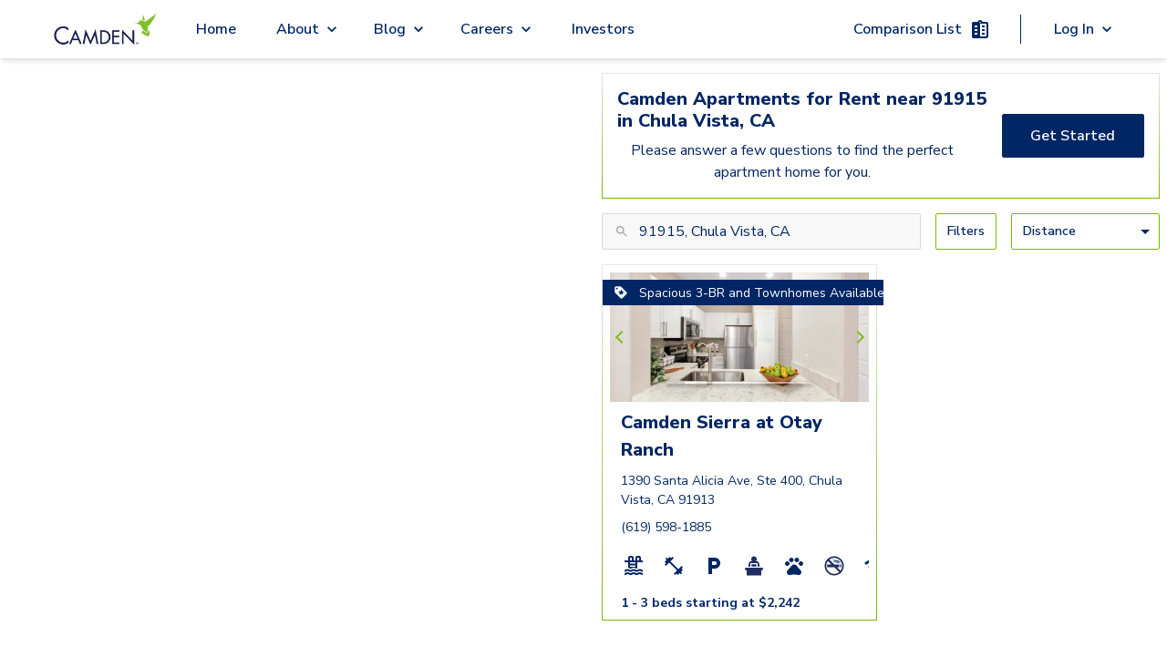

--- FILE ---
content_type: text/html; charset=utf-8
request_url: https://www.camdenliving.com/apartments/chula-vista-ca/91915
body_size: 11453
content:
<!DOCTYPE html><html lang="en"><head><meta charSet="utf-8"/><meta name="viewport" content="width=device-width, initial-scale=1"/><title>91915, Chula Vista, CA Apartments for Rent - camdenliving.com</title><meta name="description" content="Camden Apartments for Rent near 91915 in Chula Vista, CA"/><meta name="page-type" content="Regional Landing Page"/><meta name="result-count" content="1"/><meta name="robots" content="max-image-preview:large"/><script type="application/ld+json">{"@context":"https://schema.org","@type":"SearchResultsPage","contentLocation":{"@type":"City","name":"Chula Vista","containedIn":{"@type":"State","name":"CA"}},"breadcrumb":[{"itemListElement":[{"@type":"ListItem","position":0,"item":{"name":"Home","@id":"https://www.camdenliving.com"}},{"@type":"ListItem","position":1,"item":{"name":"California","@id":"https://www.camdenliving.com"}},{"@type":"ListItem","position":2,"item":{"name":"Chula Vista","@id":"https://www.camdenliving.com/apartments/chula-vista-ca"}},{"@type":"ListItem","position":3,"item":{"name":"Chula Vista Apartments for Rent","@id":"https://www.camdenliving.com/apartments/chula-vista-ca"}}],"@context":"http://schema.org","@type":"BreadcrumbList"}],"speakable":{"@type":"SpeakableSpecification","cssSelector":["#marketingBlurb > p"],"xpath":["/html/head/meta[@name='description']/@content"]},"about":[{"url":"https://www.camdenliving.com/apartments/chula-vista-ca/camden-sierra-at-otay-ranch","image":"https://images.ctfassets.net/pg6xj64qk0kh/1amSd44QKRaIH1UIOAo73V/ab084ec84cee019ec41777a0e244baf0/4-camden-sierra-at-otay-ranch-apartments-chula-vista-ca-kitchen-breakfast-bar-quartz-countertops.jpg","Address":{"@type":"PostalAddress","streetAddress":"1390 Santa Alicia Ave","addressLocality":"Ste 400","addressRegion":"Ch","postalCode":"Vista","addressCountry":"US"},"telephone":"(619) 598-1885","@type":"ApartmentComplex","name":"Camden Sierra at Otay Ranch","@id":"https://www.camdenliving.com/apartments/chula-vista-ca/camden-sierra-at-otay-ranch"}]}</script><meta name="next-head-count" content="8"/><script src="https://sightmap.com/embed/api.js"></script><meta name="robots" content="max-image-preview:large"/><link rel="preconnect" href="https://fonts.gstatic.com"/><script>
              // Initialize a flag to track Google Maps loading status
              window.googleMapsLoaded = false;
              window.googleMapsError = false;
              window.googleMapsRetries = 0;
              window.googleMapsMaxRetries = 3;
              
              // Define the callback function for when maps loads successfully
              function initMap() {
                window.googleMapsLoaded = true;
                console.log('%c[MAPS DEBUG] Google Maps API loaded successfully', 'background: green; color: white; padding: 2px;');
                
                // Wait a short amount of time to ensure Google object is fully initialized
                setTimeout(function() {
                  // Double check that the Google Maps object is actually available
                  if (typeof google !== 'undefined' && typeof google.maps !== 'undefined') {
                    console.log('%c[MAPS DEBUG] Dispatching googleMapsLoaded event', 'background: blue; color: white; padding: 2px;');
                    // Dispatch an event that components can listen for
                    const mapsLoadedEvent = new CustomEvent('googlemapsloaded');
                    window.dispatchEvent(mapsLoadedEvent);
                    
                    // Also set a global flag that persists across page navigations
                    try {
                      localStorage.setItem('googleMapsLoaded', 'true');
                    } catch (e) {
                      console.warn('Could not set localStorage flag for Maps');
                    }
                  } else {
                    console.error('%c[MAPS DEBUG] Google Maps objects not available despite successful load callback', 'background: red; color: white; padding: 2px;');
                    handleGoogleMapsError();
                  }
                }, 100);
              }
              
              // Define error handling for Google Maps API loading
              function handleGoogleMapsError() {
                // Only set error if we've exhausted retries
                if (window.googleMapsRetries >= window.googleMapsMaxRetries) {
                  window.googleMapsError = true;
                  console.error('Google Maps API failed to load after multiple attempts');
                  
                  // Dispatch an event for the error
                  const mapsErrorEvent = new CustomEvent('googlemapserror');
                  window.dispatchEvent(mapsErrorEvent);
                  
                  // Remove the error event after it fires once
                  window.removeEventListener('error', googleMapsApiErrorHandler);
                } else {
                  // Retry loading the script with exponential backoff
                  window.googleMapsRetries++;
                  const backoffTime = Math.pow(2, window.googleMapsRetries) * 500; // 1s, 2s, 4s
                  console.log('Retrying Google Maps API load, attempt ' + window.googleMapsRetries + ' in ' + backoffTime + 'ms');
                  
                  setTimeout(loadGoogleMapsScript, backoffTime);
                }
              }
              
              // Error event handler specifically for Google Maps API
              function googleMapsApiErrorHandler(event) {
                if (event.target && event.target.src && 
                    event.target.src.indexOf('maps.googleapis.com') !== -1) {
                  handleGoogleMapsError();
                }
              }
              
              // Function to load the Google Maps script
              function loadGoogleMapsScript() {
                // Remove any existing Google Maps scripts first
                const existingScripts = document.querySelectorAll('script[src*="maps.googleapis.com"]');
                existingScripts.forEach(script => script.remove());
                
                // Load Google Maps API directly
                const script = document.createElement('script');
                script.src = 'https://maps.googleapis.com/maps/api/js?key=AIzaSyDdpNX4iJL4dfVl2HPUgK7bCBQ9qG7nzN8&libraries=places,marker&loading=async&callback=initMap';
                script.async = true;
                script.defer = true;
                script.onerror = handleGoogleMapsError;
                document.head.appendChild(script);
              }
              
              // Add error listener for script loading failures
              window.addEventListener('error', googleMapsApiErrorHandler, true);
              
              // Initial loading of the script
              (function() {
                loadGoogleMapsScript();
                
                // Set a timeout to check if Google Maps loaded
                setTimeout(function() {
                  if (!window.googleMapsLoaded && !window.googleMapsError && window.googleMapsRetries >= window.googleMapsMaxRetries) {
                    handleGoogleMapsError();
                  }
                }, 15000); // 15 second timeout
              })();
            </script><script src="https://apps.elfsight.com/p/platform.js" defer=""></script><script type="text/javascript" src="https://custom-scripts-camden.s3.amazonaws.com/funnelleasing/integration-v2.min.js"></script><script crossorigin="" src="https://cs-cdn.realpage.com/CAL/v1.0/cs-calendar-widget.min.js"></script><script>
              if (document.documentMode) {
                var qs = "";
                var communityPhoneNumber = "";

                if (communityPhoneNumber) {
                  qs += "phone=" + communityPhoneNumber;
                };

                window.location.href = "/browser.html?edgeLink=" +  window.location.pathname + (!!qs ? "?" + qs : "");
              };
              </script><link rel="preconnect" href="https://fonts.gstatic.com" crossorigin /><link rel="preload" href="/_next/static/css/f57e8c64a29ca09b.css" as="style"/><link rel="stylesheet" href="/_next/static/css/f57e8c64a29ca09b.css" data-n-g=""/><link rel="preload" href="/_next/static/css/dc1220754f3ee5ae.css" as="style"/><link rel="stylesheet" href="/_next/static/css/dc1220754f3ee5ae.css" data-n-p=""/><link rel="preload" href="/_next/static/css/7e153c1bafe183d6.css" as="style"/><link rel="stylesheet" href="/_next/static/css/7e153c1bafe183d6.css" data-n-p=""/><link rel="preload" href="/_next/static/css/57b23f7e125db83d.css" as="style"/><link rel="stylesheet" href="/_next/static/css/57b23f7e125db83d.css"/><noscript data-n-css=""></noscript><script defer="" nomodule="" src="/_next/static/chunks/polyfills-c67a75d1b6f99dc8.js"></script><script defer="" src="/_next/static/chunks/4961.8b19e7084bc805c4.js"></script><script src="/_next/static/chunks/webpack-6c0263e3af7f1d7a.js" defer=""></script><script src="/_next/static/chunks/framework-ca706bf673a13738.js" defer=""></script><script src="/_next/static/chunks/main-5212bc951b709ff5.js" defer=""></script><script src="/_next/static/chunks/pages/_app-e25473f63a0aa37b.js" defer=""></script><script src="/_next/static/chunks/2852872c-f36494ebfe9d0690.js" defer=""></script><script src="/_next/static/chunks/6239-4c15013ac1ab6626.js" defer=""></script><script src="/_next/static/chunks/6710-58e7597568519d24.js" defer=""></script><script src="/_next/static/chunks/2004-3032ae0dfb1ec25b.js" defer=""></script><script src="/_next/static/chunks/7737-07032fc26e8ffe4c.js" defer=""></script><script src="/_next/static/chunks/9870-f7da535148e1f054.js" defer=""></script><script src="/_next/static/chunks/7424-46914aa0cf126514.js" defer=""></script><script src="/_next/static/chunks/6930-07dd6d678ff15803.js" defer=""></script><script src="/_next/static/chunks/1261-3b73046914c3efc8.js" defer=""></script><script src="/_next/static/chunks/9452-f5a1bbc4ee64c594.js" defer=""></script><script src="/_next/static/chunks/4398-a9c62f38d1090b78.js" defer=""></script><script src="/_next/static/chunks/7973-120ac69c47b6c91d.js" defer=""></script><script src="/_next/static/chunks/1850-b7243b591c91c994.js" defer=""></script><script src="/_next/static/chunks/9554-f851f44c479d8aa7.js" defer=""></script><script src="/_next/static/chunks/2511-6b3279b6a7eab090.js" defer=""></script><script src="/_next/static/chunks/8743-42cc7384bc87bdf5.js" defer=""></script><script src="/_next/static/chunks/3387-9f8b8c389022b867.js" defer=""></script><script src="/_next/static/chunks/pages/apartments/%5B%5B...allLocationSlugs%5D%5D-0582cbe6779f7bd4.js" defer=""></script><script src="/_next/static/oBwkA05ZhNhV04mpEpdoX/_buildManifest.js" defer=""></script><script src="/_next/static/oBwkA05ZhNhV04mpEpdoX/_ssgManifest.js" defer=""></script><style id="__jsx-1224211768">.local-spacing.jsx-1224211768{height:64px}</style><style id="__jsx-2185789767">.animate-button.jsx-2185789767{min-width:none}.right-to-left.jsx-2185789767{right:0}.left-to-right.jsx-2185789767{left:0}.animate-button.jsx-2185789767:hover .left-to-right.jsx-2185789767{left:-webkit-calc(0% + nullpx);left:-moz-calc(0% + nullpx);left:calc(0% + nullpx);text-decoration:underline}.animate-button.jsx-2185789767:hover .right-to-left.jsx-2185789767{right:-webkit-calc(0% + nullpx);right:-moz-calc(0% + nullpx);right:calc(0% + nullpx)}.animate-button.jsx-2185789767:hover .rightIconContainer.jsx-2185789767{right:-webkit-calc(100% - 0px);right:-moz-calc(100% - 0px);right:calc(100% - 0px)}.animate-button.jsx-2185789767:hover .leftIconContainer.jsx-2185789767{left:-webkit-calc(100% - nullpx);left:-moz-calc(100% - nullpx);left:calc(100% - nullpx)}.animate-button.jsx-2185789767:hover .reverse-items.jsx-2185789767{-webkit-box-orient:horizontal;-webkit-box-direction:reverse;-webkit-flex-direction:row-reverse;-moz-box-orient:horizontal;-moz-box-direction:reverse;-ms-flex-direction:row-reverse;flex-direction:row-reverse}.transition.jsx-2185789767{position:relative;-webkit-transition-property:left,right;-moz-transition-timing-function:left,right;-o-transition-timing-function:left,right;transition-property:left,right;-webkit-transition-duration:0.15s;-moz-transition-duration:0.15s;-o-transition-duration:0.15s;transition-duration:0.15s;-webkit-transition-timing-function:ease-in-out;-moz-transition-timing-function:ease-in-out;-o-transition-timing-function:ease-in-out;transition-timing-function:ease-in-out}.leadership-name-label.jsx-2185789767{font-size:1.375rem;line-height:1.5rem;word-break:break-word;width:inherit;text-align:left}</style><style data-href="https://fonts.googleapis.com/css2?family=Nunito+Sans:wght@400;600;700;800;900&display=swap">@font-face{font-family:'Nunito Sans';font-style:normal;font-weight:400;font-stretch:normal;font-display:swap;src:url(https://fonts.gstatic.com/l/font?kit=pe1mMImSLYBIv1o4X1M8ce2xCx3yop4tQpF_MeTm0lfGWVpNn64CL7U8upHZIbMV51Q42ptCp5F5bxqqtQ1yiU4G1ilntw&skey=60bfdc605ddb00b1&v=v19) format('woff')}@font-face{font-family:'Nunito Sans';font-style:normal;font-weight:600;font-stretch:normal;font-display:swap;src:url(https://fonts.gstatic.com/l/font?kit=pe1mMImSLYBIv1o4X1M8ce2xCx3yop4tQpF_MeTm0lfGWVpNn64CL7U8upHZIbMV51Q42ptCp5F5bxqqtQ1yiU4GCC5ntw&skey=60bfdc605ddb00b1&v=v19) format('woff')}@font-face{font-family:'Nunito Sans';font-style:normal;font-weight:700;font-stretch:normal;font-display:swap;src:url(https://fonts.gstatic.com/l/font?kit=pe1mMImSLYBIv1o4X1M8ce2xCx3yop4tQpF_MeTm0lfGWVpNn64CL7U8upHZIbMV51Q42ptCp5F5bxqqtQ1yiU4GMS5ntw&skey=60bfdc605ddb00b1&v=v19) format('woff')}@font-face{font-family:'Nunito Sans';font-style:normal;font-weight:800;font-stretch:normal;font-display:swap;src:url(https://fonts.gstatic.com/l/font?kit=pe1mMImSLYBIv1o4X1M8ce2xCx3yop4tQpF_MeTm0lfGWVpNn64CL7U8upHZIbMV51Q42ptCp5F5bxqqtQ1yiU4GVi5ntw&skey=60bfdc605ddb00b1&v=v19) format('woff')}@font-face{font-family:'Nunito Sans';font-style:normal;font-weight:900;font-stretch:normal;font-display:swap;src:url(https://fonts.gstatic.com/l/font?kit=pe1mMImSLYBIv1o4X1M8ce2xCx3yop4tQpF_MeTm0lfGWVpNn64CL7U8upHZIbMV51Q42ptCp5F5bxqqtQ1yiU4Gfy5ntw&skey=60bfdc605ddb00b1&v=v19) format('woff')}@font-face{font-family:'Nunito Sans';font-style:normal;font-weight:400;font-stretch:100%;font-display:swap;src:url(https://fonts.gstatic.com/s/nunitosans/v19/pe0TMImSLYBIv1o4X1M8ce2xCx3yop4tQpF_MeTm0lfGWVpNn64CL7U8upHZIbMV51Q42ptCp7t4R-tQKr51pE8.woff2) format('woff2');unicode-range:U+0460-052F,U+1C80-1C8A,U+20B4,U+2DE0-2DFF,U+A640-A69F,U+FE2E-FE2F}@font-face{font-family:'Nunito Sans';font-style:normal;font-weight:400;font-stretch:100%;font-display:swap;src:url(https://fonts.gstatic.com/s/nunitosans/v19/pe0TMImSLYBIv1o4X1M8ce2xCx3yop4tQpF_MeTm0lfGWVpNn64CL7U8upHZIbMV51Q42ptCp7txR-tQKr51pE8.woff2) format('woff2');unicode-range:U+0301,U+0400-045F,U+0490-0491,U+04B0-04B1,U+2116}@font-face{font-family:'Nunito Sans';font-style:normal;font-weight:400;font-stretch:100%;font-display:swap;src:url(https://fonts.gstatic.com/s/nunitosans/v19/pe0TMImSLYBIv1o4X1M8ce2xCx3yop4tQpF_MeTm0lfGWVpNn64CL7U8upHZIbMV51Q42ptCp7t6R-tQKr51pE8.woff2) format('woff2');unicode-range:U+0102-0103,U+0110-0111,U+0128-0129,U+0168-0169,U+01A0-01A1,U+01AF-01B0,U+0300-0301,U+0303-0304,U+0308-0309,U+0323,U+0329,U+1EA0-1EF9,U+20AB}@font-face{font-family:'Nunito Sans';font-style:normal;font-weight:400;font-stretch:100%;font-display:swap;src:url(https://fonts.gstatic.com/s/nunitosans/v19/pe0TMImSLYBIv1o4X1M8ce2xCx3yop4tQpF_MeTm0lfGWVpNn64CL7U8upHZIbMV51Q42ptCp7t7R-tQKr51pE8.woff2) format('woff2');unicode-range:U+0100-02BA,U+02BD-02C5,U+02C7-02CC,U+02CE-02D7,U+02DD-02FF,U+0304,U+0308,U+0329,U+1D00-1DBF,U+1E00-1E9F,U+1EF2-1EFF,U+2020,U+20A0-20AB,U+20AD-20C0,U+2113,U+2C60-2C7F,U+A720-A7FF}@font-face{font-family:'Nunito Sans';font-style:normal;font-weight:400;font-stretch:100%;font-display:swap;src:url(https://fonts.gstatic.com/s/nunitosans/v19/pe0TMImSLYBIv1o4X1M8ce2xCx3yop4tQpF_MeTm0lfGWVpNn64CL7U8upHZIbMV51Q42ptCp7t1R-tQKr51.woff2) format('woff2');unicode-range:U+0000-00FF,U+0131,U+0152-0153,U+02BB-02BC,U+02C6,U+02DA,U+02DC,U+0304,U+0308,U+0329,U+2000-206F,U+20AC,U+2122,U+2191,U+2193,U+2212,U+2215,U+FEFF,U+FFFD}@font-face{font-family:'Nunito Sans';font-style:normal;font-weight:600;font-stretch:100%;font-display:swap;src:url(https://fonts.gstatic.com/s/nunitosans/v19/pe0TMImSLYBIv1o4X1M8ce2xCx3yop4tQpF_MeTm0lfGWVpNn64CL7U8upHZIbMV51Q42ptCp7t4R-tQKr51pE8.woff2) format('woff2');unicode-range:U+0460-052F,U+1C80-1C8A,U+20B4,U+2DE0-2DFF,U+A640-A69F,U+FE2E-FE2F}@font-face{font-family:'Nunito Sans';font-style:normal;font-weight:600;font-stretch:100%;font-display:swap;src:url(https://fonts.gstatic.com/s/nunitosans/v19/pe0TMImSLYBIv1o4X1M8ce2xCx3yop4tQpF_MeTm0lfGWVpNn64CL7U8upHZIbMV51Q42ptCp7txR-tQKr51pE8.woff2) format('woff2');unicode-range:U+0301,U+0400-045F,U+0490-0491,U+04B0-04B1,U+2116}@font-face{font-family:'Nunito Sans';font-style:normal;font-weight:600;font-stretch:100%;font-display:swap;src:url(https://fonts.gstatic.com/s/nunitosans/v19/pe0TMImSLYBIv1o4X1M8ce2xCx3yop4tQpF_MeTm0lfGWVpNn64CL7U8upHZIbMV51Q42ptCp7t6R-tQKr51pE8.woff2) format('woff2');unicode-range:U+0102-0103,U+0110-0111,U+0128-0129,U+0168-0169,U+01A0-01A1,U+01AF-01B0,U+0300-0301,U+0303-0304,U+0308-0309,U+0323,U+0329,U+1EA0-1EF9,U+20AB}@font-face{font-family:'Nunito Sans';font-style:normal;font-weight:600;font-stretch:100%;font-display:swap;src:url(https://fonts.gstatic.com/s/nunitosans/v19/pe0TMImSLYBIv1o4X1M8ce2xCx3yop4tQpF_MeTm0lfGWVpNn64CL7U8upHZIbMV51Q42ptCp7t7R-tQKr51pE8.woff2) format('woff2');unicode-range:U+0100-02BA,U+02BD-02C5,U+02C7-02CC,U+02CE-02D7,U+02DD-02FF,U+0304,U+0308,U+0329,U+1D00-1DBF,U+1E00-1E9F,U+1EF2-1EFF,U+2020,U+20A0-20AB,U+20AD-20C0,U+2113,U+2C60-2C7F,U+A720-A7FF}@font-face{font-family:'Nunito Sans';font-style:normal;font-weight:600;font-stretch:100%;font-display:swap;src:url(https://fonts.gstatic.com/s/nunitosans/v19/pe0TMImSLYBIv1o4X1M8ce2xCx3yop4tQpF_MeTm0lfGWVpNn64CL7U8upHZIbMV51Q42ptCp7t1R-tQKr51.woff2) format('woff2');unicode-range:U+0000-00FF,U+0131,U+0152-0153,U+02BB-02BC,U+02C6,U+02DA,U+02DC,U+0304,U+0308,U+0329,U+2000-206F,U+20AC,U+2122,U+2191,U+2193,U+2212,U+2215,U+FEFF,U+FFFD}@font-face{font-family:'Nunito Sans';font-style:normal;font-weight:700;font-stretch:100%;font-display:swap;src:url(https://fonts.gstatic.com/s/nunitosans/v19/pe0TMImSLYBIv1o4X1M8ce2xCx3yop4tQpF_MeTm0lfGWVpNn64CL7U8upHZIbMV51Q42ptCp7t4R-tQKr51pE8.woff2) format('woff2');unicode-range:U+0460-052F,U+1C80-1C8A,U+20B4,U+2DE0-2DFF,U+A640-A69F,U+FE2E-FE2F}@font-face{font-family:'Nunito Sans';font-style:normal;font-weight:700;font-stretch:100%;font-display:swap;src:url(https://fonts.gstatic.com/s/nunitosans/v19/pe0TMImSLYBIv1o4X1M8ce2xCx3yop4tQpF_MeTm0lfGWVpNn64CL7U8upHZIbMV51Q42ptCp7txR-tQKr51pE8.woff2) format('woff2');unicode-range:U+0301,U+0400-045F,U+0490-0491,U+04B0-04B1,U+2116}@font-face{font-family:'Nunito Sans';font-style:normal;font-weight:700;font-stretch:100%;font-display:swap;src:url(https://fonts.gstatic.com/s/nunitosans/v19/pe0TMImSLYBIv1o4X1M8ce2xCx3yop4tQpF_MeTm0lfGWVpNn64CL7U8upHZIbMV51Q42ptCp7t6R-tQKr51pE8.woff2) format('woff2');unicode-range:U+0102-0103,U+0110-0111,U+0128-0129,U+0168-0169,U+01A0-01A1,U+01AF-01B0,U+0300-0301,U+0303-0304,U+0308-0309,U+0323,U+0329,U+1EA0-1EF9,U+20AB}@font-face{font-family:'Nunito Sans';font-style:normal;font-weight:700;font-stretch:100%;font-display:swap;src:url(https://fonts.gstatic.com/s/nunitosans/v19/pe0TMImSLYBIv1o4X1M8ce2xCx3yop4tQpF_MeTm0lfGWVpNn64CL7U8upHZIbMV51Q42ptCp7t7R-tQKr51pE8.woff2) format('woff2');unicode-range:U+0100-02BA,U+02BD-02C5,U+02C7-02CC,U+02CE-02D7,U+02DD-02FF,U+0304,U+0308,U+0329,U+1D00-1DBF,U+1E00-1E9F,U+1EF2-1EFF,U+2020,U+20A0-20AB,U+20AD-20C0,U+2113,U+2C60-2C7F,U+A720-A7FF}@font-face{font-family:'Nunito Sans';font-style:normal;font-weight:700;font-stretch:100%;font-display:swap;src:url(https://fonts.gstatic.com/s/nunitosans/v19/pe0TMImSLYBIv1o4X1M8ce2xCx3yop4tQpF_MeTm0lfGWVpNn64CL7U8upHZIbMV51Q42ptCp7t1R-tQKr51.woff2) format('woff2');unicode-range:U+0000-00FF,U+0131,U+0152-0153,U+02BB-02BC,U+02C6,U+02DA,U+02DC,U+0304,U+0308,U+0329,U+2000-206F,U+20AC,U+2122,U+2191,U+2193,U+2212,U+2215,U+FEFF,U+FFFD}@font-face{font-family:'Nunito Sans';font-style:normal;font-weight:800;font-stretch:100%;font-display:swap;src:url(https://fonts.gstatic.com/s/nunitosans/v19/pe0TMImSLYBIv1o4X1M8ce2xCx3yop4tQpF_MeTm0lfGWVpNn64CL7U8upHZIbMV51Q42ptCp7t4R-tQKr51pE8.woff2) format('woff2');unicode-range:U+0460-052F,U+1C80-1C8A,U+20B4,U+2DE0-2DFF,U+A640-A69F,U+FE2E-FE2F}@font-face{font-family:'Nunito Sans';font-style:normal;font-weight:800;font-stretch:100%;font-display:swap;src:url(https://fonts.gstatic.com/s/nunitosans/v19/pe0TMImSLYBIv1o4X1M8ce2xCx3yop4tQpF_MeTm0lfGWVpNn64CL7U8upHZIbMV51Q42ptCp7txR-tQKr51pE8.woff2) format('woff2');unicode-range:U+0301,U+0400-045F,U+0490-0491,U+04B0-04B1,U+2116}@font-face{font-family:'Nunito Sans';font-style:normal;font-weight:800;font-stretch:100%;font-display:swap;src:url(https://fonts.gstatic.com/s/nunitosans/v19/pe0TMImSLYBIv1o4X1M8ce2xCx3yop4tQpF_MeTm0lfGWVpNn64CL7U8upHZIbMV51Q42ptCp7t6R-tQKr51pE8.woff2) format('woff2');unicode-range:U+0102-0103,U+0110-0111,U+0128-0129,U+0168-0169,U+01A0-01A1,U+01AF-01B0,U+0300-0301,U+0303-0304,U+0308-0309,U+0323,U+0329,U+1EA0-1EF9,U+20AB}@font-face{font-family:'Nunito Sans';font-style:normal;font-weight:800;font-stretch:100%;font-display:swap;src:url(https://fonts.gstatic.com/s/nunitosans/v19/pe0TMImSLYBIv1o4X1M8ce2xCx3yop4tQpF_MeTm0lfGWVpNn64CL7U8upHZIbMV51Q42ptCp7t7R-tQKr51pE8.woff2) format('woff2');unicode-range:U+0100-02BA,U+02BD-02C5,U+02C7-02CC,U+02CE-02D7,U+02DD-02FF,U+0304,U+0308,U+0329,U+1D00-1DBF,U+1E00-1E9F,U+1EF2-1EFF,U+2020,U+20A0-20AB,U+20AD-20C0,U+2113,U+2C60-2C7F,U+A720-A7FF}@font-face{font-family:'Nunito Sans';font-style:normal;font-weight:800;font-stretch:100%;font-display:swap;src:url(https://fonts.gstatic.com/s/nunitosans/v19/pe0TMImSLYBIv1o4X1M8ce2xCx3yop4tQpF_MeTm0lfGWVpNn64CL7U8upHZIbMV51Q42ptCp7t1R-tQKr51.woff2) format('woff2');unicode-range:U+0000-00FF,U+0131,U+0152-0153,U+02BB-02BC,U+02C6,U+02DA,U+02DC,U+0304,U+0308,U+0329,U+2000-206F,U+20AC,U+2122,U+2191,U+2193,U+2212,U+2215,U+FEFF,U+FFFD}@font-face{font-family:'Nunito Sans';font-style:normal;font-weight:900;font-stretch:100%;font-display:swap;src:url(https://fonts.gstatic.com/s/nunitosans/v19/pe0TMImSLYBIv1o4X1M8ce2xCx3yop4tQpF_MeTm0lfGWVpNn64CL7U8upHZIbMV51Q42ptCp7t4R-tQKr51pE8.woff2) format('woff2');unicode-range:U+0460-052F,U+1C80-1C8A,U+20B4,U+2DE0-2DFF,U+A640-A69F,U+FE2E-FE2F}@font-face{font-family:'Nunito Sans';font-style:normal;font-weight:900;font-stretch:100%;font-display:swap;src:url(https://fonts.gstatic.com/s/nunitosans/v19/pe0TMImSLYBIv1o4X1M8ce2xCx3yop4tQpF_MeTm0lfGWVpNn64CL7U8upHZIbMV51Q42ptCp7txR-tQKr51pE8.woff2) format('woff2');unicode-range:U+0301,U+0400-045F,U+0490-0491,U+04B0-04B1,U+2116}@font-face{font-family:'Nunito Sans';font-style:normal;font-weight:900;font-stretch:100%;font-display:swap;src:url(https://fonts.gstatic.com/s/nunitosans/v19/pe0TMImSLYBIv1o4X1M8ce2xCx3yop4tQpF_MeTm0lfGWVpNn64CL7U8upHZIbMV51Q42ptCp7t6R-tQKr51pE8.woff2) format('woff2');unicode-range:U+0102-0103,U+0110-0111,U+0128-0129,U+0168-0169,U+01A0-01A1,U+01AF-01B0,U+0300-0301,U+0303-0304,U+0308-0309,U+0323,U+0329,U+1EA0-1EF9,U+20AB}@font-face{font-family:'Nunito Sans';font-style:normal;font-weight:900;font-stretch:100%;font-display:swap;src:url(https://fonts.gstatic.com/s/nunitosans/v19/pe0TMImSLYBIv1o4X1M8ce2xCx3yop4tQpF_MeTm0lfGWVpNn64CL7U8upHZIbMV51Q42ptCp7t7R-tQKr51pE8.woff2) format('woff2');unicode-range:U+0100-02BA,U+02BD-02C5,U+02C7-02CC,U+02CE-02D7,U+02DD-02FF,U+0304,U+0308,U+0329,U+1D00-1DBF,U+1E00-1E9F,U+1EF2-1EFF,U+2020,U+20A0-20AB,U+20AD-20C0,U+2113,U+2C60-2C7F,U+A720-A7FF}@font-face{font-family:'Nunito Sans';font-style:normal;font-weight:900;font-stretch:100%;font-display:swap;src:url(https://fonts.gstatic.com/s/nunitosans/v19/pe0TMImSLYBIv1o4X1M8ce2xCx3yop4tQpF_MeTm0lfGWVpNn64CL7U8upHZIbMV51Q42ptCp7t1R-tQKr51.woff2) format('woff2');unicode-range:U+0000-00FF,U+0131,U+0152-0153,U+02BB-02BC,U+02C6,U+02DA,U+02DC,U+0304,U+0308,U+0329,U+2000-206F,U+20AC,U+2122,U+2191,U+2193,U+2212,U+2215,U+FEFF,U+FFFD}</style></head><body><div id="__next"><a href="#" class="jsx-1224211768 flex flex-row items-center justify-center w-full text-white bg-blue skip-to-content-link">Skip to Main Content</a><nav class="jsx-1224211768 fixed z-30 flex justify-center w-full bg-white shadow-md select-none h-header z-50"><div class="jsx-1224211768 flex items-center justify-between h-full max-width nav-padding lg:justify-start"><button aria-label="Open Menu" aria-expanded="false" aria-controls="mobile-menu" class="jsx-1224211768 lg:hidden"><img class="bg-transparent  cursor-pointer" src="/icons/blue/menu.svg" alt="Open Menu"/></button><div class="jsx-1224211768 absolute flex h-10 cursor-pointer left-1/4 right-1/4 lg:static flex-center lg:min-h-12 min-w-32 lg:w-64"><img id="primary-navigation-camden-logo" alt="Camden logo" src="/images/camden-logo-black.png" class="jsx-1224211768 h-10 m-auto lg:min-h-12"/></div><div class="jsx-1224211768 primary-navigation-serverside_mobileMenu__ArjfB invisible"><div><div id="primary-navigation-home-link" class="primary-navigation-links submenu-links"><a href="/">Home</a></div></div><div role="navigation" aria-label="About submenu" class="dropdown-menu"><div class="relative primary-navigation-submenu-link-container main-padding py-4 lg:p-4  submenu-links"><div class="absolute left-0 w-full h-full pb-4 mobile-link-container lg:block"></div><span class="primary-navigation-submenu-link submenu-links"><a class="pointer-events-none" data-link="dropdown" href="/apartments/chula-vista-ca/91915#">About</a></span><span class="w-5 submenu-links"><img class="bg-transparent submenu-links w-5 caret more cursor-pointer" src="/icons/blue/expand_more.svg" alt="Expand"/><img class="bg-transparent submenu-links w-5 caret less cursor-pointer" src="/icons/blue/expand_less.svg" alt="Close"/></span></div><div class="submenu-links_invisibleItem__iygc_"> </div><ul class="  primary-navigation-submenu-left  z-50" role="menu" aria-label="About options"><div class="hidden lg:block relative  bottom-1 left-3 border-1 border-t border-gray-200 bg-white w-2 h-2 transform rotate-45" aria-hidden="true"></div><li role="menuitem"><a data-sublink="dropdown" class="primary-navigation-sublinks main-padding submenu-links" id="primary-navigation-about-camden-link" target="_self" rel="" href="/about-camden">About Camden</a></li><li role="menuitem"><a data-sublink="dropdown" class="primary-navigation-sublinks main-padding submenu-links" id="primary-navigation-camden-culture-link" target="_self" rel="" href="/camden-culture">Camden Culture</a></li><li role="menuitem"><a data-sublink="dropdown" class="primary-navigation-sublinks main-padding submenu-links" id="primary-navigation-corporate-responsibility-link" target="_self" rel="" href="/corporate-responsibility">Corporate Responsibility</a></li><li role="menuitem"><a data-sublink="dropdown" class="primary-navigation-sublinks main-padding submenu-links" id="primary-navigation-camden-cares-link" target="_self" rel="" href="/camden-cares">Camden Cares</a></li><li role="menuitem"><a data-sublink="dropdown" class="primary-navigation-sublinks main-padding submenu-links" id="primary-navigation-leadership-link" target="_self" rel="" href="/leadership">Leadership</a></li></ul></div><div role="navigation" aria-label="Blog submenu" class="dropdown-menu"><div class="relative primary-navigation-submenu-link-container main-padding py-4 lg:p-4  submenu-links"><div class="absolute left-0 w-full h-full pb-4 mobile-link-container lg:block"></div><span class="primary-navigation-submenu-link submenu-links"><a class="pointer-events-none" data-link="dropdown" href="/apartments/chula-vista-ca/91915#">Blog</a></span><span class="w-5 submenu-links"><img class="bg-transparent submenu-links w-5 caret more cursor-pointer" src="/icons/blue/expand_more.svg" alt="Expand"/><img class="bg-transparent submenu-links w-5 caret less cursor-pointer" src="/icons/blue/expand_less.svg" alt="Close"/></span></div><div class="submenu-links_invisibleItem__iygc_"> </div><ul class="  primary-navigation-submenu-left  z-50" role="menu" aria-label="Blog options"><div class="hidden lg:block relative  bottom-1 left-3 border-1 border-t border-gray-200 bg-white w-2 h-2 transform rotate-45" aria-hidden="true"></div><li role="menuitem"><a data-sublink="dropdown" class="primary-navigation-sublinks main-padding submenu-links" id="primary-navigation-blog-link" target="_self" rel="" href="/blog">Blog</a></li><li role="menuitem"><a data-sublink="dropdown" class="primary-navigation-sublinks main-padding submenu-links" id="primary-navigation-about-the-bloggers-link" target="_self" rel="" href="/blog/authors">About the Bloggers</a></li></ul></div><div role="navigation" aria-label="Careers submenu" class="dropdown-menu"><div class="relative primary-navigation-submenu-link-container main-padding py-4 lg:p-4  submenu-links"><div class="absolute left-0 w-full h-full pb-4 mobile-link-container lg:block"></div><span class="primary-navigation-submenu-link submenu-links"><a class="pointer-events-none" data-link="dropdown" href="/apartments/chula-vista-ca/91915#">Careers</a></span><span class="w-5 submenu-links"><img class="bg-transparent submenu-links w-5 caret more cursor-pointer" src="/icons/blue/expand_more.svg" alt="Expand"/><img class="bg-transparent submenu-links w-5 caret less cursor-pointer" src="/icons/blue/expand_less.svg" alt="Close"/></span></div><div class="submenu-links_invisibleItem__iygc_"> </div><ul class="  primary-navigation-submenu-left  z-50" role="menu" aria-label="Careers options"><div class="hidden lg:block relative  bottom-1 left-3 border-1 border-t border-gray-200 bg-white w-2 h-2 transform rotate-45" aria-hidden="true"></div><li role="menuitem"><a data-sublink="dropdown" class="primary-navigation-sublinks main-padding submenu-links" id="primary-navigation-camden-careers-link" target="_blank" rel="noopener noreferrer" href="https://ehap.fa.us2.oraclecloud.com/hcmUI/CandidateExperience/en/sites/CX">Camden Careers</a></li><li role="menuitem"><a data-sublink="dropdown" class="primary-navigation-sublinks main-padding submenu-links" id="primary-navigation-benefits-link" target="_self" rel="" href="/benefits">Benefits</a></li><li role="menuitem"><a data-sublink="dropdown" class="primary-navigation-sublinks main-padding submenu-links" id="primary-navigation-life-at-camden-link" target="_self" rel="" href="/life-at-camden">Life at Camden</a></li><li role="menuitem"><a data-sublink="dropdown" class="primary-navigation-sublinks main-padding submenu-links" id="primary-navigation-career-development-link" target="_self" rel="" href="/career-development">Career Development</a></li></ul></div><div><div id="primary-navigation-investors-link" class="primary-navigation-links submenu-links"><a target="_blank" href="https://investors.camdenliving.com/investors/corporate-overview/corporate-profile/default.aspx">Investors</a></div></div><div><div class="my-4 lg:hidden info-teaser-separator"></div><div id="primary-navigation-find an apartment-link" class="lg:hidden primary-navigation-links submenu-links"><a href="/">Find An Apartment</a></div></div><div role="navigation" aria-label="Log In submenu" class="dropdown-menu"><div class="relative primary-navigation-submenu-link-container main-padding py-4 lg:p-4  lg:hidden submenu-links"><div class="absolute left-0 w-full h-full pb-4 mobile-link-container lg:block"></div><span class="primary-navigation-submenu-link submenu-links"><a class="pointer-events-none" data-link="dropdown" href="/apartments/chula-vista-ca/91915#">Log In</a></span><span class="w-5 submenu-links"><img class="bg-transparent submenu-links w-5 caret more cursor-pointer" src="/icons/blue/expand_more.svg" alt="Expand"/><img class="bg-transparent submenu-links w-5 caret less cursor-pointer" src="/icons/blue/expand_less.svg" alt="Close"/></span></div><div class="submenu-links_invisibleItem__iygc_"> </div><ul class="  primary-navigation-submenu-left  z-50" role="menu" aria-label="Log In options"><div class="hidden lg:block relative  bottom-1 left-3 border-1 border-t border-gray-200 bg-white w-2 h-2 transform rotate-45" aria-hidden="true"></div><li role="menuitem"><a data-sublink="dropdown" class="primary-navigation-sublinks main-padding submenu-links" id="primary-navigation-residents-link" target="_blank" rel="noopener noreferrer" href="https://www.mycamden.com/">Residents</a></li><li role="menuitem"><a data-sublink="dropdown" class="primary-navigation-sublinks main-padding submenu-links" id="primary-navigation-applicants-link" target="_blank" rel="noopener noreferrer" href="https://www.mycamden.com/online-leasing/">Applicants</a></li><li role="menuitem"><a data-sublink="dropdown" class="primary-navigation-sublinks main-padding submenu-links" href="/my-account">Guests (Quotes)</a></li><li role="menuitem"><a data-sublink="dropdown" class="primary-navigation-sublinks main-padding submenu-links" id="primary-navigation-apply-for-a-position-link" target="_blank" rel="noopener noreferrer" href="https://ehap.fa.us2.oraclecloud.com/hcmUI/CandidateExperience/en/sites/CX">Apply for a Position</a></li></ul></div></div><div class="lg:hidden"><div class="relative flex"><img class="bg-transparent absolute right-10 cursor-pointer" src="/icons/blue/filter_list.svg" alt="Filters"/><img class="bg-transparent  cursor-pointer" src="/icons/blue/search.svg" alt="Search"/></div></div><div class="jsx-1224211768 justify-end hidden h-full lg:flex"><div class="py-4 lg:p-4"><a id="primary-navigation-comparison-list-button" class="primary-navigation-links" href="/unit-comparison"><span>Comparison List</span><img class="bg-transparent ml-2 cursor-pointer" src="/icons/blue/list_empty.svg" alt=""/></a></div><div class="h-full flex items-center mx-4"><div class="flex items-center w-1px h-8 bg-blue "></div></div><div role="navigation" aria-label="Log In submenu" class="dropdown-menu"><div class="relative primary-navigation-submenu-link-container main-padding py-4 lg:p-4  test"><div class="absolute left-0 w-full h-full pb-4 mobile-link-container lg:block"></div><span class="primary-navigation-submenu-link test"><a class="pointer-events-none" data-link="dropdown" href="/apartments/chula-vista-ca/91915#">Log In</a></span><span class="w-5 test"><img class="bg-transparent test w-5 caret more cursor-pointer" src="/icons/blue/expand_more.svg" alt="Expand"/><img class="bg-transparent test w-5 caret less cursor-pointer" src="/icons/blue/expand_less.svg" alt="Close"/></span></div><div class="submenu-links_invisibleItem__iygc_"> </div><ul class="  primary-navigation-submenu-left z-50" role="menu" aria-label="Log In options"><div class="hidden lg:block relative  bottom-1 left-3 border-1 border-t border-gray-200 bg-white w-2 h-2 transform rotate-45" aria-hidden="true"></div><li role="menuitem"><a data-sublink="dropdown" class="primary-navigation-sublinks main-padding test" id="primary-navigation-residents-link" target="_blank" rel="noopener noreferrer" href="https://www.mycamden.com/">Residents</a></li><li role="menuitem"><a data-sublink="dropdown" class="primary-navigation-sublinks main-padding test" id="primary-navigation-applicants-link" target="_blank" rel="noopener noreferrer" href="https://www.mycamden.com/online-leasing/">Applicants</a></li><li role="menuitem"><a data-sublink="dropdown" class="primary-navigation-sublinks main-padding test" href="/my-account">Guests (Quotes)</a></li><li role="menuitem"><a data-sublink="dropdown" class="primary-navigation-sublinks main-padding test" id="primary-navigation-apply-for-a-position-link" target="_blank" rel="noopener noreferrer" href="https://ehap.fa.us2.oraclecloud.com/hcmUI/CandidateExperience/en/sites/CX">Apply for a Position</a></li></ul></div></div></div></nav><div class="jsx-1224211768 local-spacing"></div><div class="jsx-b3e1b6a7c9b96113 sm:hidden fixed flex w-full z-20 justify-center items-center duration-200 opacity-0 top-0px"><div class="jsx-b3e1b6a7c9b96113 w-full bg-lightGray justify-center z-10 "><div class="jsx-b3e1b6a7c9b96113 flex flex-col items-center p-4 my-2 lg:flex-row lg:justify-center"><div class="jsx-b3e1b6a7c9b96113 col-span-4 mx-8 mb-4 lg:col-span-3 lg:mx-4 lg:mb-0"><h2 class="jsx-b3e1b6a7c9b96113 font-sans font-extrabold text-center text-20 text-blue lg:text-left">Answer a few questions to find the apartment home perfect for you.</h2></div><div class="jsx-b3e1b6a7c9b96113 sm:col-start-1 sm:col-span-4 lg:mx-4 md:col-start-2 md:col-span-2 lg:col-start-4 lg:col-span-4"><button id="sticky-regional-get-started-button" type="button" name="button" aria-label="Get Started" class="jsx-2185789767 relative flex items-center justify-center px-1 w-full rounded-sm btn-large btn-primary   "><div class="jsx-2185789767 relative flex items-center justify-center h-full"><span class="jsx-2185789767 mx-2 transition  left-to-right">Get Started</span><div class="jsx-2185789767 transition right-to-left relative flex items-center justify-center h-full rightIconContainer "></div></div></button></div></div></div></div><main class="flex flex-col items-center"><section class="relative max-width regional-landing-page_referenceContainer__cZlpQ"><div class="absolute"></div><div></div><div class="regional-landing-page_rightScrollContainer__SS6CM"><section class="relative undefined"><div class="absolute"></div><div class="border-gradient-green grid grid-cols-4 gap-2 my-4 p-4 items-center sm:my-0"><div class="col-span-4 lg:col-span-3"><h2 class="mb-2 font-sans font-extrabold leading-6 text-center text-20 text-blue lg:text-left">Camden Apartments for Rent <!-- -->near 91915 <!-- --> in <span class="city-state-teaser">Chula Vista<!-- -->, <!-- -->CA</span></h2><p class="font-sans text-blue lg:max-w-sm text-center leading-6 text-base">Please answer a few questions to find the perfect apartment home for you.</p></div><div class="sm:col-start-1 sm:col-span-4 md:col-start-2 md:col-span-2 lg:col-start-4 lg:col-span-4"><button id="regional-get-started-button" type="button" name="button" aria-label="Get Started" class="jsx-2185789767 relative flex items-center justify-center px-1 w-full rounded-sm skip-to-main-content-here btn-large btn-primary   "><div class="jsx-2185789767 relative flex items-center justify-center h-full"><span class="jsx-2185789767 mx-2 transition  left-to-right">Get Started</span><div class="jsx-2185789767 transition right-to-left relative flex items-center justify-center h-full rightIconContainer "></div></div></button></div></div></section><div class="hidden w-full my-4 overflow-visible lg:flex text-blue"><div class="relative flex flex-1 w-full"><div class="absolute left-0 w-4/5 overflow-auto overflow-x-hidden top-10 max-h-96 z-10"><div></div></div><label for="location-search-secondary" class="sr-only">Search location</label><input id="location-search-secondary" autoComplete="off" autoCorrect="off" autoCapitalize="off" spellcheck="false" type="text" placeholder="City, area, zip, or community name" class="search_searchInput__3cKVu skip-to-main-content-here" aria-label="Search for city, area, zip, or community name" value="91915, Chula Vista, CA"/></div><label class="hidden" for="sort-by">Sort By</label><select id="sort-by" name="sort-by" aria-label="Sort By" class="pl-3 pr-6 ml-4 bg-white outline-none btn-medium border-green btn-border-"><option id="regional-sort-by-distance" value="distance">Distance</option><option id="regional-sort-by-priceHigh" value="priceHigh">Price (High to Low)</option><option id="regional-sort-by-priceLow" value="priceLow">Price (Low to High)</option></select></div><div class="grid gap-2 grid:cols-1 pb-60 lg:grid-cols-2"></div><div class="absolute bottom-0 hidden bg-white z-15 lg:block lg:-ml-1"><div class="regional-landing-page_fadeout___wk8i"></div><picture><source srcSet="https://images.ctfassets.net/pg6xj64qk0kh/5Pei4OTrHZo7GBxr5mT8Fe/ef815ab64482b5f2ee4ee1cde1ccdbcf/Camden_cities_San_Diego_-_Full.png?fm=webp&amp;w=616 616w,
  https://images.ctfassets.net/pg6xj64qk0kh/5Pei4OTrHZo7GBxr5mT8Fe/ef815ab64482b5f2ee4ee1cde1ccdbcf/Camden_cities_San_Diego_-_Full.png?fm=webp&amp;w=1232 1232w,
https://images.ctfassets.net/pg6xj64qk0kh/5Pei4OTrHZo7GBxr5mT8Fe/ef815ab64482b5f2ee4ee1cde1ccdbcf/Camden_cities_San_Diego_-_Full.png?fm=webp&amp;w=528 528w,
  https://images.ctfassets.net/pg6xj64qk0kh/5Pei4OTrHZo7GBxr5mT8Fe/ef815ab64482b5f2ee4ee1cde1ccdbcf/Camden_cities_San_Diego_-_Full.png?fm=webp&amp;w=1056 1056w" type="image/webp"/><source srcSet="https://images.ctfassets.net/pg6xj64qk0kh/5Pei4OTrHZo7GBxr5mT8Fe/ef815ab64482b5f2ee4ee1cde1ccdbcf/Camden_cities_San_Diego_-_Full.png?w=616" type="image/jpeg"/><img class="bg-transparent ml-auto md:w-4/5" src="https://images.ctfassets.net/pg6xj64qk0kh/5Pei4OTrHZo7GBxr5mT8Fe/ef815ab64482b5f2ee4ee1cde1ccdbcf/Camden_cities_San_Diego_-_Full.png?w=616" alt="buildings"/></picture></div></div></section><div><picture><source srcSet="https://images.ctfassets.net/pg6xj64qk0kh/5Pei4OTrHZo7GBxr5mT8Fe/ef815ab64482b5f2ee4ee1cde1ccdbcf/Camden_cities_San_Diego_-_Full.png?fm=webp&amp;w=616 616w,
  https://images.ctfassets.net/pg6xj64qk0kh/5Pei4OTrHZo7GBxr5mT8Fe/ef815ab64482b5f2ee4ee1cde1ccdbcf/Camden_cities_San_Diego_-_Full.png?fm=webp&amp;w=1232 1232w,
https://images.ctfassets.net/pg6xj64qk0kh/5Pei4OTrHZo7GBxr5mT8Fe/ef815ab64482b5f2ee4ee1cde1ccdbcf/Camden_cities_San_Diego_-_Full.png?fm=webp&amp;w=528 528w,
  https://images.ctfassets.net/pg6xj64qk0kh/5Pei4OTrHZo7GBxr5mT8Fe/ef815ab64482b5f2ee4ee1cde1ccdbcf/Camden_cities_San_Diego_-_Full.png?fm=webp&amp;w=1056 1056w" type="image/webp"/><source srcSet="https://images.ctfassets.net/pg6xj64qk0kh/5Pei4OTrHZo7GBxr5mT8Fe/ef815ab64482b5f2ee4ee1cde1ccdbcf/Camden_cities_San_Diego_-_Full.png?w=616" type="image/jpeg"/><img class="bg-transparent hidden w-full md:block lg:hidden" src="https://images.ctfassets.net/pg6xj64qk0kh/5Pei4OTrHZo7GBxr5mT8Fe/ef815ab64482b5f2ee4ee1cde1ccdbcf/Camden_cities_San_Diego_-_Full.png?w=616" alt="buildings"/></picture></div></main><footer class="flex test justify-center w-full border-white border-opacity-50 border-t-half bg-blueDark"><div class="flex flex-col items-center justify-between w-full text-white lg:w-1600px nav-margin lg:justify-start"><div class="grid w-full pt-4 pb-4 md:w-450px lg:w-full md:pt-6 lg:pt-12 lg:grid-rows-2 lg:grid-cols-4 lg:grid-flow-col lg:h-60"><div class="flex flex-col order-last"><p class="text-left copyright md:text-center lg:text-left text-small opacity-80">© <!-- -->2026<!-- --> All Rights Reserved - Camden Property Trust</p><div class="flex justify-between mt-6 mb-4 lg:justify-start"><a target="_blank" rel="noreferrer" id="footer-linkedin-button" href="https://www.linkedin.com/company/camden-property-trust"><img class="bg-transparent pr-3 mr-2 h-7 cursor-pointer" src="/icons/social/linkedin/linkedin_gray.svg" alt="Linkedin"/></a><a target="_blank" rel="noreferrer" id="footer-instagram-button" href="https://www.instagram.com/camdenliving/"><img class="bg-transparent px-3 mr-2 h-7 cursor-pointer" src="/icons/social/instagram/instagram_hover.svg" alt="Instagram"/></a><a target="_blank" rel="noreferrer" id="footer-facebook-button" href="https://www.facebook.com/CamdenLiving"><img class="bg-transparent px-3 mr-2 h-7 cursor-pointer" src="/icons/social/facebook/facebook_gray.svg" alt="Facebook"/></a><a target="_blank" rel="noreferrer" id="footer-pinterest-button" href="https://www.pinterest.com/camdenliving/"><img class="bg-transparent px-3 mr-2 h-7 cursor-pointer" src="/icons/social/pinterest/pinterest_gray.svg" alt="Pinterest"/></a><a target="_blank" rel="noreferrer" id="footer-youtube-button" href="https://www.youtube.com/user/CamdenTV"><img class="bg-transparent pl-3 mr-2 h-7 cursor-pointer" src="/icons/social/youtube/youtube_gray.svg" alt="Youtube"/></a></div><div class="flex justify-center mt-2"><div><span tabindex="0" class="flex min-w-max"><button disabled=""><img alt="VERO verification technology" loading="lazy" width="120" height="40" decoding="async" data-nimg="1" class="cursor-pointer" style="color:transparent" srcSet="/_next/image?url=%2Fimages%2Fvero-new.png&amp;w=128&amp;q=75 1x, /_next/image?url=%2Fimages%2Fvero-new.png&amp;w=256&amp;q=75 2x" src="/_next/image?url=%2Fimages%2Fvero-new.png&amp;w=256&amp;q=75"/></button></span></div></div></div><div class="relative py-6 lg:col-span-3 lg:w-min"><div class="flex justify-start lg:absolute lg:top-11 md:justify-center lg:justify-start"><div><span tabindex="0" class="flex min-w-max"><button disabled=""><img class="bg-transparent pr-2 mr-1 cursor-pointer w-7 cursor-pointer" src="/icons/white/equalhousing.svg" alt="Equal Housing"/></button></span></div><img class="bg-transparent pr-2 mr-1 cursor-pointer w-7 cursor-pointer" src="/icons/white/accessible.svg" alt="Accessible" tabindex="0"/><div><span tabindex="0" class="flex min-w-max"><button disabled=""><img class="bg-transparent pr-2 mr-1 w-7 cursor-pointer" src="/icons/white/pets.svg" alt="Pets"/></button></span></div></div></div></div><div class="mb-4 font-semibold info-teaser-separator text-14 text-gray-50 lg:text-white lg:text-16"></div><div class="w-full md:w-450px lg:w-full"><div class="flex flex-col items-start font-bold lg:flex-row text-14 lg:w-1024px"><div class="mr-3"><a class="w-min flex cursor-pointer whitespace-nowrap mr-3 mt-3" id="footer-investors-link" target="_blank" rel="noopener noreferrer" href="https://investors.camdenliving.com/investors/corporate-overview/corporate-profile/default.aspx"><span class="w-full my-3 lg:my-0 opacity-80 text-left md:text-center lg:text-left mr-1">Investors<!-- --> </span><img class="relative w-4 block bg-transparent mr-1 invisible" src="/icons/green/chevron_right.svg" alt=""/></a></div><div class="mr-3"><a class="w-min flex cursor-pointer whitespace-nowrap mr-3 mt-3" id="footer-accessibility-statement-link" target="" href="/accessibility-statement"><span class="w-full my-3 lg:my-0 opacity-80 text-left md:text-center lg:text-left mr-1">Accessibility Statement<!-- --> </span><img class="relative w-4 block bg-transparent mr-1 invisible" src="/icons/green/chevron_right.svg" alt=""/></a></div><div class="mr-3"><a class="w-min flex cursor-pointer whitespace-nowrap mr-3 mt-3" id="footer-privacy-policy-link" target="" href="/privacy-policy"><span class="w-full my-3 lg:my-0 opacity-80 text-left md:text-center lg:text-left mr-1">Privacy Policy<!-- --> </span><img class="relative w-4 block bg-transparent mr-1 invisible" src="/icons/green/chevron_right.svg" alt=""/></a></div><div class="mr-3"><a class="w-min flex cursor-pointer whitespace-nowrap mr-3 mt-3" id="do-not-sell-or-share-link" target="_blank" rel="noopener noreferrer" href="https://privacyportal.onetrust.com/webform/c06874e4-75dc-4e9f-855f-32bef2e26c79/4d598682-f8c2-4dcb-afcf-7ec59bcea307"><span class="w-full my-3 lg:my-0 opacity-80 text-left md:text-center lg:text-left mr-1">Do Not Sell or Share<!-- --> </span><img class="relative w-4 block bg-transparent mr-1 invisible" src="/icons/green/chevron_right.svg" alt=""/></a></div><div class="mr-3"><a class="w-min flex cursor-pointer whitespace-nowrap mr-3 mt-3" id="footer-terms-of-use-link" target="" href="/terms-of-use"><span class="w-full my-3 lg:my-0 opacity-80 text-left md:text-center lg:text-left mr-1">Terms of Use<!-- --> </span><img class="relative w-4 block bg-transparent mr-1 invisible" src="/icons/green/chevron_right.svg" alt=""/></a></div><div class="mr-3"><a class="w-min flex cursor-pointer whitespace-nowrap mr-3 mt-3" id="footer-contact-link" target="" href="/contact-us"><span class="w-full my-3 lg:my-0 opacity-80 text-left md:text-center lg:text-left mr-1">Contact<!-- --> </span><img class="relative w-4 block bg-transparent mr-1 invisible" src="/icons/green/chevron_right.svg" alt=""/></a></div><div class="mr-3"><a class="w-min flex cursor-pointer whitespace-nowrap mr-3 mt-3" id="footer-mycamden-link" target="" href="https://www.mycamden.com/"><span class="w-full my-3 lg:my-0 opacity-80 text-left md:text-center lg:text-left mr-1">MyCamden<!-- --> </span><img class="relative w-4 block bg-transparent mr-1 invisible" src="/icons/green/chevron_right.svg" alt=""/></a></div></div><div class="pt-4 pb-8 text-left md:text-center lg:text-left"><span class="opacity-80">If you are encountering any issues navigating the site, please contact us 24x7 at<!-- --> </span><div class="inline-block" id="footer-contact-phone-number-link"><strong class="cursor-pointer"><a href="tel:+17133542500">713-354-2500</a></strong></div></div></div></div></footer></div><script id="__NEXT_DATA__" type="application/json">{"props":{"pageProps":{"cityName":"Chula Vista","stateName":"CA","areaName":"91915","metroLineArtLarge":"https://images.ctfassets.net/pg6xj64qk0kh/5Pei4OTrHZo7GBxr5mT8Fe/ef815ab64482b5f2ee4ee1cde1ccdbcf/Camden_cities_San_Diego_-_Full.png","communities":[{"id":"6bZnoHg6iCuriCxBKjTX9l","name":"Camden Sierra at Otay Ranch","slug":"camden-sierra-at-otay-ranch","realPageCommunityId":1073778,"realPageParentCommunityId":1073778,"address":"1390 Santa Alicia Ave, Ste 400, Chula Vista, CA 91913","phoneNumber":"(619) 598-1885","thumbImg":"https://images.ctfassets.net/pg6xj64qk0kh/1amSd44QKRaIH1UIOAo73V/ab084ec84cee019ec41777a0e244baf0/4-camden-sierra-at-otay-ranch-apartments-chula-vista-ca-kitchen-breakfast-bar-quartz-countertops.jpg","cityState":"chula-vista-ca","photoBanner":"Spacious 3-BR and Townhomes Available!","status":"AVAILABLE","totalRent":null,"teaser":{"saveUpPrice":"1121","startingPrice":"2242","totalRentStartingPrice":"2466.74","minBathrooms":"1","maxBathrooms":"2.5","minBedrooms":"1","maxBedrooms":"3","__typename":"ICommunityTeaser"},"newCommunityInfo":{"bedRange":"","bathRange":"","openingDateStartingAt":"","__typename":"INewCommunityInfo"},"featuredImages":[{"url":"https://images.ctfassets.net/pg6xj64qk0kh/1amSd44QKRaIH1UIOAo73V/ab084ec84cee019ec41777a0e244baf0/4-camden-sierra-at-otay-ranch-apartments-chula-vista-ca-kitchen-breakfast-bar-quartz-countertops.jpg","description":"Kitchen breakfast bar quartz countertops","__typename":"DescriptionImage"},{"url":"https://images.ctfassets.net/pg6xj64qk0kh/4oEHRYZNGnUhr0piPOYRy/c20499670239ef3ae038ba0e7407447f/6-Camden-Sierra-at-Otay-Ranch-Apartments-Chula-Vista-CA-open-concept-dining-and-living-room-with-ceiling-fan-wood-style-floo.jpg","description":"Open concept dining and living room with ceiling fan wood style flooring and patio","__typename":"DescriptionImage"},{"url":"https://images.ctfassets.net/pg6xj64qk0kh/7GpKTfuWJn8QjfU7xdoqOD/92a968166faafad8fec858d162f97c43/1-Camden-Sierra-at-Otay-Ranch-Apartments-Chula-Vista-CA-townhome-kitchen-island-stainless-steel-appliances-near-home-office.jpg","description":"Townhome kitchen island stainless steel appliances near home office","__typename":"DescriptionImage"},{"url":"https://images.ctfassets.net/pg6xj64qk0kh/2X50XUWVSO9m4GM8SNNezs/d909f995653db180bff23b9693fb8a63/2-Camden-Sierra-at-Otay-Ranch-Apartments-Chula-Vista-CA-open-concept-townhome-kitchen-living-dining-room-wood-style-flooring.jpg","description":"Open concept townhome kitchen living dining room wood style flooring throughout","__typename":"DescriptionImage"},{"url":"https://images.ctfassets.net/pg6xj64qk0kh/4YbRBhnvSpVTIbZt2w6yEB/f64cef5f8c59a5763552a9fe9c5b9574/3-Camden-Sierra-at-Otay-Ranch-Apartments-Chula-Vista-CA-kitchen-stainless-steel-appliances-and-quartz-countertops.jpg","description":"Kitchen stainless steel appliances and quartz countertops","__typename":"DescriptionImage"},{"url":"https://images.ctfassets.net/pg6xj64qk0kh/7yGuULyuJyRRhdeswv13AF/4a536d01e4e130120632fca88b24a360/5-camden-sierra-at-otay-ranch-apartments-chula-vista-ca-kitchen-stainless-steel-appliances-and-laundry-room-full-size-washer.jpg","description":"Kitchen stainless steel appliances and laundry room full size washer and dryer","__typename":"DescriptionImage"},{"url":"https://images.ctfassets.net/pg6xj64qk0kh/2MhgbHh4MCKW7G0slFO5An/197a10dc25237b992a6c92c64aa75c73/7-Camden-Sierra-at-Otay-Ranch-Apartments-Chula-Vista-CA-open-concept-living-and-dining-with-wood-style-flooring-and-ceiling-.jpg","description":"Open concept living and dining with wood style flooring and ceiling fan","__typename":"DescriptionImage"},{"url":"https://images.ctfassets.net/pg6xj64qk0kh/2AAFYLetDZYuYovSPzv3Ik/eff6c38c9750dfcd8218f4fa1ec0bff0/8-camden-sierra-at-otay-ranch-apartments-chula-vista-ca-open-concept-home-office-living-room-with-ceiling-fan-and-patio.jpg","description":"Open concept home office living room with ceiling fan and patio","__typename":"DescriptionImage"},{"url":"https://images.ctfassets.net/pg6xj64qk0kh/3DLcv9NmSip0cqbx3n4TNQ/d9c92c630406c0214602e7425f3b9b6d/9-camden-sierra-at-otay-ranch-apartments-chula-vista-ca-open-concept-living-area-with-ceiling-fan-and-patio.jpg","description":"Open concept living area with ceiling fan and patio","__typename":"DescriptionImage"},{"url":"https://images.ctfassets.net/pg6xj64qk0kh/3U9wvXF8vjAgiYLM98rkla/d3de074050c20ada1007fb4a94ce45d3/10-camden-sierra-at-otay-ranch-apartments-chula-vista-open-concept-living-room-with-ceiling-fan-and-dining-area-and-barstool.jpg","description":"Open concept living room with ceiling fan and dining area and barstool seating","__typename":"DescriptionImage"}],"latitude":32.625005,"longitude":-116.992959,"amenities":[{"category":{"title":"Pool","icon":"/icons/blue/pool.svg","__typename":"AmenityCategory"},"__typename":"Amenity"},{"category":{"title":"Fitness Center","icon":"/icons/blue/fitness_center.svg","__typename":"AmenityCategory"},"__typename":"Amenity"},{"category":{"title":"Covered Parking","icon":"/icons/blue/local_parking.svg","__typename":"AmenityCategory"},"__typename":"Amenity"},{"category":{"title":"Community Workspace","icon":"/icons/blue/community-workspace.svg","__typename":"AmenityCategory"},"__typename":"Amenity"},{"category":{"title":"Pet-Friendly","icon":"/icons/blue/pets.svg","__typename":"AmenityCategory"},"__typename":"Amenity"},{"category":{"title":"Non-Smoking","icon":"/icons/blue/non-smoking.svg","__typename":"AmenityCategory"},"__typename":"Amenity"},{"category":{"title":"WiFi in Amenity Areas","icon":"/icons/blue/wifi.svg","__typename":"AmenityCategory"},"__typename":"Amenity"},{"category":{"title":"Recycling","icon":"/icons/blue/recycling.svg","__typename":"AmenityCategory"},"__typename":"Amenity"}],"__typename":"ICommunity"}],"latitude":32.6277588,"longitude":-116.9499191,"__typename":"CommunitiesWithLocation","areaGuide":null,"areasNearby":{"cities":[{"name":"Bonita","url":"/apartments/bonita-ca","__typename":"AreaNearbyLink"},{"name":"Carlsbad","url":"/apartments/carlsbad-ca","__typename":"AreaNearbyLink"},{"name":"Chula Vista","url":"/apartments/chula-vista-ca","__typename":"AreaNearbyLink"},{"name":"Coronado","url":"/apartments/coronado-ca","__typename":"AreaNearbyLink"},{"name":"Downtown San Diego","url":"/apartments/downtown-san-diego-ca","__typename":"AreaNearbyLink"},{"name":"Encinitas","url":"/apartments/encinitas-ca","__typename":"AreaNearbyLink"},{"name":"Escondido","url":"/apartments/escondido-ca","__typename":"AreaNearbyLink"},{"name":"Murrieta","url":"/apartments/murrieta-ca","__typename":"AreaNearbyLink"},{"name":"Oceanside","url":"/apartments/oceanside-ca","__typename":"AreaNearbyLink"},{"name":"San Diego","url":"/apartments/san-diego-ca","__typename":"AreaNearbyLink"},{"name":"San Marcos","url":"/apartments/san-marcos-ca","__typename":"AreaNearbyLink"},{"name":"Temecula","url":"/apartments/temecula-ca","__typename":"AreaNearbyLink"},{"name":"Vista","url":"/apartments/vista-ca","__typename":"AreaNearbyLink"}],"areas":[{"name":"Balboa Park","url":"/apartments/san-diego-ca/balboa-park","__typename":"AreaNearbyLink"},{"name":"Gaslamp","url":"/apartments/san-diego-ca/gaslamp","__typename":"AreaNearbyLink"},{"name":"Harborview","url":"/apartments/san-diego-ca/harborview","__typename":"AreaNearbyLink"},{"name":"Hillcrest","url":"/apartments/san-diego-ca/hillcrest","__typename":"AreaNearbyLink"},{"name":"Little Italy","url":"/apartments/san-diego-ca/little-italy","__typename":"AreaNearbyLink"},{"name":"Mission Valley","url":"/apartments/san-diego-ca/mission-valley","__typename":"AreaNearbyLink"},{"name":"Montecito","url":"/apartments/san-diego-ca/montecito","__typename":"AreaNearbyLink"},{"name":"Old Town San Diego","url":"/apartments/san-diego-ca/old-town-san-diego","__typename":"AreaNearbyLink"},{"name":"Otay Ranch","url":"/apartments/chula-vista-ca/otay-ranch","__typename":"AreaNearbyLink"},{"name":"Parkcrest","url":"/apartments/san-diego-ca/parkcrest","__typename":"AreaNearbyLink"},{"name":"San Elijo Hills","url":"/apartments/san-marcos-ca/san-elijo-hills","__typename":"AreaNearbyLink"},{"name":"South Bay","url":"/apartments/san-diego-ca/south-bay","__typename":"AreaNearbyLink"},{"name":"University Heights","url":"/apartments/san-diego-ca/university-heights","__typename":"AreaNearbyLink"},{"name":"Waterfront Park","url":"/apartments/san-diego-ca/waterfront-park","__typename":"AreaNearbyLink"}],"zipCodes":[{"name":"91902","url":"/apartments/bonita-ca/91902","__typename":"AreaNearbyLink"},{"name":"91910","url":"/apartments/chula-vista-ca/91910","__typename":"AreaNearbyLink"},{"name":"91911","url":"/apartments/chula-vista-ca/91911","__typename":"AreaNearbyLink"},{"name":"91913","url":"/apartments/chula-vista-ca/91913","__typename":"AreaNearbyLink"},{"name":"91914","url":"/apartments/chula-vista-ca/91914","__typename":"AreaNearbyLink"},{"name":"92009","url":"/apartments/carlsbad-ca/92009","__typename":"AreaNearbyLink"},{"name":"92029","url":"/apartments/escondido-ca/92029","__typename":"AreaNearbyLink"},{"name":"92069","url":"/apartments/san-marcos-ca/92069","__typename":"AreaNearbyLink"},{"name":"92078","url":"/apartments/san-marcos-ca/92078","__typename":"AreaNearbyLink"},{"name":"92081","url":"/apartments/vista-ca/92081","__typename":"AreaNearbyLink"},{"name":"92096","url":"/apartments/san-marcos-ca/92096","__typename":"AreaNearbyLink"},{"name":"92101","url":"/apartments/san-diego-ca/92101","__typename":"AreaNearbyLink"},{"name":"92102","url":"/apartments/san-diego-ca/92102","__typename":"AreaNearbyLink"},{"name":"92103","url":"/apartments/san-diego-ca/92103","__typename":"AreaNearbyLink"},{"name":"92104","url":"/apartments/san-diego-ca/92104","__typename":"AreaNearbyLink"},{"name":"92106","url":"/apartments/san-diego-ca/92106","__typename":"AreaNearbyLink"},{"name":"92107","url":"/apartments/san-diego-ca/92107","__typename":"AreaNearbyLink"},{"name":"92108","url":"/apartments/san-diego-ca/92108","__typename":"AreaNearbyLink"},{"name":"92110","url":"/apartments/san-diego-ca/92110","__typename":"AreaNearbyLink"},{"name":"92113","url":"/apartments/san-diego-ca/92113","__typename":"AreaNearbyLink"},{"name":"92116","url":"/apartments/san-diego-ca/92116","__typename":"AreaNearbyLink"},{"name":"92118","url":"/apartments/coronado-ca/92118","__typename":"AreaNearbyLink"},{"name":"92132","url":"/apartments/san-diego-ca/92132","__typename":"AreaNearbyLink"},{"name":"92134","url":"/apartments/san-diego-ca/92134","__typename":"AreaNearbyLink"},{"name":"92135","url":"/apartments/san-diego-ca/92135","__typename":"AreaNearbyLink"},{"name":"92136","url":"/apartments/san-diego-ca/92136","__typename":"AreaNearbyLink"},{"name":"92139","url":"/apartments/san-diego-ca/92139","__typename":"AreaNearbyLink"},{"name":"92140","url":"/apartments/san-diego-ca/92140","__typename":"AreaNearbyLink"},{"name":"92147","url":"/apartments/san-diego-ca/92147","__typename":"AreaNearbyLink"},{"name":"92152","url":"/apartments/san-diego-ca/92152","__typename":"AreaNearbyLink"},{"name":"92154","url":"/apartments/san-diego-ca/92154","__typename":"AreaNearbyLink"},{"name":"92155","url":"/apartments/san-diego-ca/92155","__typename":"AreaNearbyLink"},{"name":"92158","url":"/apartments/san-diego-ca/92158","__typename":"AreaNearbyLink"},{"name":"92161","url":"/apartments/san-diego-ca/92161","__typename":"AreaNearbyLink"},{"name":"92187","url":"/apartments/san-diego-ca/92187","__typename":"AreaNearbyLink"},{"name":"92197","url":"/apartments/san-diego-ca/92197","__typename":"AreaNearbyLink"},{"name":"92562","url":"/apartments/murrieta-ca/92562","__typename":"AreaNearbyLink"},{"name":"92590","url":"/apartments/temecula-ca/92590","__typename":"AreaNearbyLink"}],"__typename":"AreasNearby"},"citySlug":"chula-vista-ca","filters":{"bedrooms":[],"bathrooms":null,"dogs":null,"cats":null,"moveInDate":null,"price":null,"features":null,"amenities":null,"exact":false,"floorPreferenceFirstFloor":false,"floorPreferenceTopFloor":false},"regionalLanding":true,"siteWideBanner":{"bannerText":"Lease your new home with Camden in April and we will plant a tree!","bannerSubText":"Let’s give back to the environment together.","ctaText":null,"showBanner":false,"__typename":"SiteBanner"}},"__N_SSP":true},"page":"/apartments/[[...allLocationSlugs]]","query":{"allLocationSlugs":["chula-vista-ca","91915"]},"buildId":"oBwkA05ZhNhV04mpEpdoX","isFallback":false,"isExperimentalCompile":false,"dynamicIds":[64961],"gssp":true,"scriptLoader":[]}</script></body></html>

--- FILE ---
content_type: image/svg+xml
request_url: https://www.camdenliving.com/icons/blue/non-smoking.svg
body_size: 1862
content:
<?xml version="1.0" encoding="utf-8"?>
<!-- Generator: Adobe Illustrator 25.0.1, SVG Export Plug-In . SVG Version: 6.00 Build 0)  -->
<svg version="1.1" id="Layer_1" xmlns="http://www.w3.org/2000/svg" xmlns:xlink="http://www.w3.org/1999/xlink" x="0px" y="0px"
	 viewBox="0 0 576 576" style="enable-background:new 0 0 576 576;" xml:space="preserve" width="24px" height="24px">
<style type="text/css">
	.st0{clip-path:url(#SVGID_2_);fill:#202D60;}
</style>
<g>
	<defs>
		<rect id="SVGID_1_" width="576" height="576"/>
	</defs>
	<clipPath id="SVGID_2_">
		<use xlink:href="#SVGID_1_"  style="overflow:visible;"/>
	</clipPath>
	<path class="st0" d="M453.06,415.67c52.63-62.47,71.65-185.99-16.99-275.26C350.42,54.15,227.1,67.21,159.54,123.4
		c0.91,0.96,1.79,1.93,2.72,2.86c40.35,40.24,80.72,80.45,121.02,120.74c2.15,2.15,4.29,3.11,7.37,3.11
		c37.43-0.1,74.86-0.06,112.29-0.06h4.71v72.93h-46.71C391.82,354.05,422.45,384.87,453.06,415.67 M104.31,322.89v-4.71
		c0-21.2,0.1-42.39-0.1-63.59c-0.03-3.84,1.2-4.64,4.78-4.62c33.01,0.12,66.01,0.08,99.01,0.06c1.6,0,3.21-0.19,4.01-0.24
		c-29.67-29.92-59.35-59.85-89.03-89.77c-57.18,68.84-70.3,199.62,28.23,286.1c85.69,75.2,202.56,59.52,265.51,6.14
		c-0.78-0.9-1.5-1.85-2.34-2.69c-17.82-17.81-35.64-35.63-53.5-53.4c-23.38-23.27-46.83-46.47-70.16-69.8
		c-2.45-2.45-4.89-3.56-8.41-3.55c-57.28,0.1-114.57,0.07-171.85,0.07H104.31z M272.7,36h30.59c0.88,0.24,1.75,0.57,2.65,0.71
		c12.83,1.94,25.82,3.14,38.46,5.91c41.94,9.19,78.82,28.65,110.91,57.04c20.7,18.32,37.9,39.58,51.58,63.67
		c16.14,28.41,26.47,58.72,30.68,91.12c0.79,6.09,1.6,12.17,2.4,18.25v30.59c-0.25,1.02-0.58,2.02-0.73,3.05
		c-1.96,12.83-3.18,25.82-5.97,38.46c-9.21,41.65-28.52,78.31-56.69,110.23C458.31,475.76,437.08,493,413,506.72
		c-28.51,16.24-58.93,26.66-91.48,30.87c-6.07,0.79-12.15,1.6-18.23,2.4H272.7c-0.75-0.23-1.49-0.62-2.25-0.67
		c-25.69-1.91-50.54-7.39-74.55-16.81c-27.97-10.98-53.16-26.48-75.53-46.45c-20.52-18.32-37.67-39.43-51.29-63.4
		c-16.13-28.41-26.48-58.72-30.68-91.13c-0.79-6.08-1.6-12.16-2.41-18.24V272.7c0.23-0.75,0.61-1.49,0.67-2.26
		c1.91-25.69,7.4-50.55,16.82-74.56c10.98-27.97,26.47-53.16,46.45-75.53c18.32-20.52,39.43-37.64,63.41-51.26
		c28.29-16.08,58.48-26.37,90.72-30.65C260.28,37.61,266.49,36.81,272.7,36"/>
	<path class="st0" d="M251.41,98.75c1.05,10.87,6.62,19.17,14.7,25.91c7.41,6.18,16.09,10.03,25.27,12.8
		c17.5,5.29,35.51,6.18,53.64,6.71c12.82,0.37,25.79,0.87,38.36,3.13c21.06,3.78,39.61,13.26,53.78,29.72
		c11.68,13.56,18.84,29.37,20.76,47.43c-1.83-3.15-3.58-6.36-5.51-9.45c-8.49-13.63-21.13-22.18-35.51-28.38
		c-19.56-8.43-40.3-11.18-61.38-12.94c-24.91-2.07-49.38-6.89-72.04-18.11c-11.76-5.83-22.26-13.48-28.75-25.39
		C249.36,120.28,247.69,109.85,251.41,98.75"/>
	<path class="st0" d="M265.34,152.61c2.74,14.05,13.17,20.15,25.15,24.56c14.01,5.16,28.71,6.13,43.44,6.94
		c13.5,0.75,27.15,0.54,40.45,2.63c20.58,3.24,38.46,12.17,50.62,30.12c4.86,7.17,7.87,15.08,9.27,23.7
		c-5.46-10.16-13.6-17.76-23.88-22.2c-9.87-4.26-20.27-7.93-30.8-9.82c-15.9-2.86-32.18-3.54-48.19-5.9
		c-17.52-2.58-34.83-6.37-50.19-15.88c-7.66-4.74-14.41-10.61-16.49-19.83c-1.03-4.55-0.64-9.42-0.9-14.14
		C264.33,152.73,264.83,152.67,265.34,152.61"/>
	<path class="st0" d="M419.38,286.28c0-10.86,0.07-21.71-0.06-32.57c-0.03-2.74,0.7-3.84,3.6-3.73c5.36,0.2,10.72,0.12,16.08,0.04
		c2.19-0.03,3.11,0.69,3.1,3.01c-0.06,22.25-0.06,44.5,0.01,66.74c0.01,2.56-1.12,3.18-3.41,3.14c-5.22-0.1-10.45-0.15-15.68,0.01
		c-2.79,0.09-3.73-0.85-3.69-3.68C419.46,308.26,419.38,297.27,419.38,286.28"/>
	<path class="st0" d="M453.84,322.89v-72.52h22.04c0.08,1.45,0.24,2.88,0.24,4.32c0.01,21.19-0.08,42.38,0.09,63.56
		c0.03,3.72-1.02,4.91-4.73,4.72C465.75,322.68,460,322.89,453.84,322.89"/>
</g>
</svg>


--- FILE ---
content_type: image/svg+xml
request_url: https://www.camdenliving.com/icons/blue/filter_list.svg
body_size: 453
content:
<?xml version="1.0" encoding="UTF-8"?>
<svg width="24px" height="24px" viewBox="0 0 24 24" version="1.1" xmlns="http://www.w3.org/2000/svg" xmlns:xlink="http://www.w3.org/1999/xlink">
    <title>Ico/filter_list</title>
    <g id="Ico/filter_list" stroke="none" stroke-width="1" fill="none" fill-rule="evenodd">
        <polygon id="Path" points="0 0 24 0 24 24 0 24"></polygon>
        <path d="M10,18 L14,18 L14,16 L10,16 L10,18 Z M3,6 L3,8 L21,8 L21,6 L3,6 Z M6,13 L18,13 L18,11 L6,11 L6,13 Z" id="Shape" fill="#002664"></path>
    </g>
</svg>

--- FILE ---
content_type: application/javascript; charset=UTF-8
request_url: https://www.camdenliving.com/_next/static/chunks/4961.8b19e7084bc805c4.js
body_size: 4404
content:
(self.webpackChunk_N_E=self.webpackChunk_N_E||[]).push([[4961],{65068:function(e,t,n){"use strict";n.r(t),n.d(t,{BillCarousel:function(){return BillCarousel}});var l=n(85893),a=n(94184),r=n.n(a),i=n(5152),o=n.n(i),s=n(67294),c=n(15916),d=n.n(c);function CarouselDot(e){let{active:t=!1,carouselRef:n,index:a,ariaLabel:r}=e;return(0,l.jsx)("li",{className:d().dotItemContainer,onClick:()=>{var e,t;(null==n?void 0:null===(e=n.current)||void 0===e?void 0:e.slideTo)&&(null==n||null===(t=n.current)||void 0===t||t.slideTo(a))},role:"tab","aria-selected":t,"aria-label":r||"Slide ".concat(a+1),tabIndex:t?0:-1,children:(0,l.jsx)("span",{className:"".concat(d().innerDot," ").concat(t?d().innerDotActive:"")})})}function ContentItem(e){let{description:t,title:n}=e;return(0,l.jsxs)("div",{children:[n&&(0,l.jsx)("h3",{className:"carousel-content-title",children:n}),t&&(0,l.jsx)("p",{className:"carousel-content-description",children:t})]})}function CarouselContentWidget(e){let{carouselRef:t,currentIndex:n,images:a,placement:r="left",renderItem:i,total:o}=e,c=(0,s.useMemo)(()=>{let e=[];for(let a=0;a<o;a++)e.push((0,l.jsx)(CarouselDot,{carouselRef:t,active:a===n,index:a,ariaLabel:"Go to slide ".concat(a+1)},"dot-control-".concat(a)));return e},[t,n,o]),u=(0,s.useMemo)(()=>{let e=a[n];return e?i?i(e,n):(0,l.jsx)(ContentItem,{...e}):null},[n,a,i]);return(0,l.jsxs)("div",{className:"".concat(d().contentWrapper," ").concat("left"===r?d().contentLeft:d().contentRight),"aria-live":"polite",role:"region","aria-label":"Slide description",children:[(0,l.jsx)("div",{children:(0,l.jsx)("ul",{className:d().dotsContainer,role:"tablist","aria-label":"Select a slide to display",children:c})}),(0,l.jsx)("div",{className:d().contentContainer,children:u})]})}var u=n(35692),m=n.n(u),h=n(5379),x=n.n(h);let p={mobile:"auto",md:"auto",lg:"auto"},f={mobile:"50%",md:"50%",lg:"50%"};var g=n(3717);function preventDragStart(e){e.preventDefault()}let b=o()(()=>n.e(7737).then(n.t.bind(n,47737,23)),{loadableGenerated:{webpack:()=>[47737]},ssr:!1});function BillCarousel(e){let{animationType:t="slide",autoPlay:n=!0,autoPlayInterval:a=5e3,contentPlacement:i,disableDotsControls:o,disableButtonControls:c=!1,dotStyle:u="A",heights:h,responsivePadding:v,keyboardNavigation:_,imageClass:j,images:N=[],renderContent:w,withContent:C=!1,wrapperClassName:y="",sizes:S,link:I}=e,E=(0,s.useRef)(null),[A,k]=(0,s.useState)(0),B=d()["dotStyle".concat(u)],L=y||d().wrapper;I&&(N=N.map(e=>({...e,link:I})));let D=(0,s.useRef)("carousel-".concat(Math.random().toString(36).substring(2,11)));return(0,l.jsxs)("div",{className:r()(L,B,m().customArrows),role:"region","aria-roledescription":"carousel","aria-label":"Image carousel",id:D.current,children:[function(){let e=arguments.length>0&&void 0!==arguments[0]?arguments[0]:{},t=arguments.length>1?arguments[1]:void 0,n={...p,...e};return(0,l.jsx)(x(),{id:"d5dced8e2562640b",dynamic:[t,n.mobile,t,n.md,t,n.lg],children:".".concat(t," .alice-carousel__wrapper{height:").concat(n.mobile,"}@media only screen and (min-width:768px){.").concat(t," .alice-carousel__wrapper{height:").concat(n.md,"}}@media only screen and (min-width:1024px){.").concat(t," .alice-carousel__wrapper{height:").concat(n.lg,"}}")})}(h,d().wrapper),v&&function(){let e=arguments.length>0&&void 0!==arguments[0]?arguments[0]:{},t=arguments.length>1?arguments[1]:void 0,n={...f,...e};return(0,l.jsx)(x(),{id:"5c477260884933dd",dynamic:[t,n.mobile,t,n.md,t,n.lg,t],children:".".concat(t," .alice-carousel__stage-item{padding-bottom:").concat(n.mobile,"}@media only screen and (min-width:768px){.").concat(t," .alice-carousel__stage-item{padding-bottom:").concat(n.md,"}}@media only screen and (min-width:1024px){.").concat(t," .alice-carousel__stage-item{padding-bottom:").concat(n.lg,"}}.").concat(t," .alice-carousel__stage-item img{position:absolute;top:0;-o-object-position:center;object-position:center}")})}(v,d().wrapper),(0,l.jsxs)("div",{className:"sr-only",children:["Carousel with ",N.length," slides. Use left and right arrow keys to navigate."]}),(0,l.jsx)(b,{activeIndex:A,animationType:t,autoPlay:n,autoPlayInterval:a,disableButtonsControls:c,disableDotsControls:o||!!C,keyboardNavigation:!0,infinite:!0,items:N.map((e,t)=>{var n;return(D.current,n=N.length,(e,t)=>{let a=(null==e?void 0:e.link)?"a":"div",r="number"==typeof t?t+1:1,i=(null==e?void 0:e.description)||"Slide image ".concat(r);return(0,l.jsxs)(a,{href:null==e?void 0:e.link,role:"group","aria-roledescription":"slide","aria-label":"Slide ".concat(r).concat(n?" of ".concat(n):""),children:[(0,l.jsx)(g.Z,{alt:i,className:j,onDragStart:preventDragStart,src:e.url,sizes:S},t),(null==e?void 0:e.title)&&(0,l.jsx)("div",{className:"slide-title","aria-hidden":"false",children:e.title})]})})(e,t)}),mouseTracking:!0,onSlideChanged:e=>k(null==e?void 0:e.slide),renderDotsItem:e=>(0,l.jsx)("span",{className:d().innerDot,role:"button","aria-label":"Go to slide ".concat(e.isActive?"current":e.activeIndex+1)}),renderPrevButton:e=>{let{isDisabled:t}=e;return(0,l.jsx)("button",{"aria-label":"Previous slide","aria-controls":D.current,"aria-disabled":t,className:"alice-carousel__prev-btn-item",type:"button"})},renderNextButton:e=>{let{isDisabled:t}=e;return(0,l.jsx)("button",{"aria-label":"Next slide","aria-controls":D.current,"aria-disabled":t,className:"alice-carousel__next-btn-item",type:"button"})}}),C&&(0,l.jsx)(CarouselContentWidget,{carouselRef:E,currentIndex:A,images:N,placement:i,renderItem:w,total:N.length})]})}},10249:function(e,t,n){"use strict";var l,a;n.d(t,{Wx:function(){return r},ZE:function(){return l}});let r={JOIN_THE_WAITLIST:"Join The Waitlist",SCHEDULE_A_TOUR:"Schedule a Tour",EMAIL_US:"Email Us"};(a=l||(l={})).ACQUISITION="ACQUISITION",a.NEW_DEVELOPMENT="NEW_DEVELOPMENT",a.AVAILABLE="AVAILABLE",a.UNAVAILABLE="UNAVAILABLE"},64961:function(e,t,n){"use strict";n.r(t);var l=n(85893),a=n(94184),r=n.n(a),i=n(41664),o=n.n(i),s=n(67294),c=n(25617),d=n(35759),u=n(83306),m=n(81191),h=n(78),x=n(39665),p=n(65068),f=n(3717),g=n(10249),b=n(53231),v=n(8409),_=n(21971);t.default=e=>{let t,n,a,i,j,N,w,{community:C,isSelected:y,regionalMap:S,isMobile:I,className:E,isSpecialCard:A=!1}=e,[k,B]=(0,s.useState)(!1),L=(0,u.iP)(),D=(0,c.I0)(),{id:T,name:P,address:W,phoneNumber:Z,slug:O,thumbImgList:U,cityState:R,teaser:V,newCommunityInfo:z,photoBanner:M,amenities:H,thumbImg:Q,featuredImages:F,status:G,totalRent:J}=C;V&&(j=V.unitLabel,t=V.minBedrooms,n=V.maxBedrooms,a=V.startingPrice,i=V.totalRentStartingPrice),z&&(N=z.bedRange,w=z.openingDateStartingAt);let Y=U&&U.length>0?U:F,$=(0,s.useRef)(null),K=(0,u.Or)($);return(0,s.useEffect)(()=>{S&&I&&K&&D((0,d.YV)(T))},[S,I,K,D,T]),(0,s.useEffect)(()=>{B(!!M)},[M]),(0,l.jsx)(l.Fragment,{children:(0,l.jsxs)("div",{id:T,ref:$,onMouseEnter:()=>S&&!I?D((0,d.YV)(T)):void 0,className:r()("flex relative sm:p-1 md:p-2 rounded-sm border-gradient-green",E,{"border-solid-blue-item":y&&!I&&S},{"flex-row":A},{"flex-col":!A}),children:[k&&(0,l.jsxs)("div",{className:r()("absolute left-0 flex items-center overflow-hidden text-white text-small h-7 whitespace-nowrap top-4 bg-blue z-1",A?"w-1/3":"pr-3"),children:[(0,l.jsx)(b.Z,{className:"h-4 px-3",path:"/icons/white/local_offer_special.svg",alt:M}),(0,l.jsx)("span",{children:M})]}),Y&&Y.length>0&&!A&&(!S||"sm"!==L)?(0,l.jsx)("div",{className:"w-full max-w-full carousel-wrap cursor-pointer",children:(0,l.jsx)(p.BillCarousel,{autoPlay:!1,autoPlayInterval:5e3,animationType:"fadeout",disableButtonControls:!1,images:Y,heights:{mobile:"auto"},responsivePadding:{mobile:"52%"},dotStyle:"B",sizes:{xl:326,md:254,sm:286},link:"/apartments/".concat(R,"/").concat(O)})}):A&&Y&&Y.length>0&&(!S||"sm"!==L)?(0,l.jsx)("div",{className:"w-full max-w-full carousel-wrap cursor-pointer rsp-img",children:(0,l.jsx)(p.BillCarousel,{autoPlay:!1,autoPlayInterval:5e3,animationType:"fadeout",disableButtonControls:!1,images:Y,heights:{mobile:"auto",md:"11rem",lg:"11rem"},responsivePadding:{mobile:"52%"},dotStyle:"B",sizes:{xl:326,md:254,sm:286},link:"/apartments/".concat(R,"/").concat(O)})}):(0,l.jsx)(o(),{href:"/apartments/".concat(R,"/").concat(O),passHref:!0,rel:"noopener noreferrer",target:"_blank",children:(0,l.jsx)(f.Z,{className:r()("object-cover w-full h-40 cursor-pointer",{"sm:h-30":S,"rsp-img h-48 mr-2":A}),alt:"Camden logo",src:Q,sizes:{xl:326,md:254,sm:286}})}),(0,l.jsx)(o(),{href:"/apartments/".concat(R,"/").concat(O),target:"_blank",rel:"noopener noreferrer",passHref:!0,children:(0,l.jsxs)("div",{className:"flex flex-col md:flex-grow sm:px-1 py-1 pl-3 md:py-0",children:[(0,l.jsx)("a",{className:"block md:mt-2 md:mb-2 mr-auto font-sans font-extrabold text-20 text-blue min-height-override hover:underline community-card-name cursor-pointer",children:P}),(0,l.jsx)("p",{className:r()("mb-2 font-sans text-small text-blue min-height-override leading-6",{"sm:text-12":S}),children:W.replace(/_/g," ")}),(0,l.jsxs)("div",{className:r()("mb-4 font-sans text-small text-blue min-height-override",{"sm:hidden":S}),children:[(0,l.jsx)("a",{className:r()("lg:hidden md:hidden leading-6"),href:"tel:".concat((0,x.F)(Z)),children:Z}),(0,l.jsx)("p",{className:r()("hidden md:block lg:block leading-6"),children:Z})]}),(0,l.jsx)("div",{className:r()("flex mb-4 space-x-4 overflow-hidden text-20 min-height-override amenities",{"sm:hidden":S}),children:H&&H.length>0&&H.map((e,t)=>{let{category:n}=e;return(0,l.jsx)(v.Z,{title:n.title,withMinWidth:!1,fontSizeClass:"text-14",children:(0,l.jsx)(b.Z,{path:n.icon,alt:n.title})},n.title+t)})}),(0,l.jsx)("div",{className:r()("font-sans text-14 font-bold text-blue leading-6 min-height-override mt-1 md:mt-0 sm:hidden"),children:function(e,t,n,a,r,i,o,s,c,d,u){if(s!==g.ZE.NEW_DEVELOPMENT&&s!==g.ZE.ACQUISITION)return n&&a&&r?function(e,t,n,a,r,i,o,s){let c=!0===o,d=c&&s?s:n,u=c&&s?"total price":"starting at";if(a){if(i)return"";let e="".concat(a," ").concat(u," $").concat((0,h.x)(d));return c&&s?(0,l.jsxs)("span",{className:"inline-flex items-center gap-1",children:[e,(0,l.jsx)(_.Z,{children:(0,l.jsxs)("svg",{className:"w-3.5 h-3.5 inline-block",viewBox:"0 0 16 16",fill:"none",xmlns:"http://www.w3.org/2000/svg",children:[(0,l.jsx)("circle",{cx:"8",cy:"8",r:"7.5",stroke:"#002664",strokeWidth:"1.5",fill:"white"}),(0,l.jsx)("text",{x:"8",y:"11",textAnchor:"middle",fontSize:"10",fontWeight:"900",fill:"#002664",children:"i"})]})})]}):e}let x="";("Studio"===e&&"Studio"!==t||"1"!==t&&"Studio"!==t&&e!==t)&&(x="".concat(e," - ")),"Studio"===t?x=t:x+="".concat((0,m.Z)(t,"sm"!==r?"bed":"bedroom"));let p="".concat(x," ").concat(u," $").concat((0,h.x)(d));return c&&s?(0,l.jsxs)("span",{className:"inline-flex items-center gap-1",children:[x," starting at $",(0,h.x)(d)," total price",(0,l.jsx)(_.Z,{children:(0,l.jsxs)("svg",{className:"w-3.5 h-3.5 inline-block",viewBox:"0 0 16 16",fill:"none",xmlns:"http://www.w3.org/2000/svg",children:[(0,l.jsx)("circle",{cx:"8",cy:"8",r:"7.5",stroke:"#002664",strokeWidth:"1.5",fill:"white"}),(0,l.jsx)("text",{x:"8",y:"11",textAnchor:"middle",fontSize:"10",fontWeight:"900",fill:"#002664",children:"i"})]})})]}):(0,l.jsx)("span",{children:p})}(n,a,r,i,o,c,d,u):"Call for availability";if(e&&t){if(s===g.ZE.NEW_DEVELOPMENT)return e+"; "+t;if(s===g.ZE.ACQUISITION)return e+" "+t.charAt(0).toLowerCase()+t.slice(1)}return null}(N,w,t,n,a,j,L,G,A,J,i)})]})})]})})}},81191:function(e,t,n){"use strict";function maybePluralize(e,t){let n=arguments.length>2&&void 0!==arguments[2]?arguments[2]:"s";return""===e?"".concat(t).concat(1!==Number(e)?n:""):"".concat(e," ").concat(t).concat(1!==Number(e)?n:"")}n.d(t,{Z:function(){return maybePluralize}})},35692:function(e){e.exports={customArrows:"billcarousel-custom-arrows_customArrows__yd8Y6"}},15916:function(e){e.exports={wrapper:"carousels_wrapper__lH_aD",dotStyleA:"carousels_dotStyleA__kBXrS",dotStyleB:"carousels_dotStyleB__KLTpZ",innerDot:"carousels_innerDot__2LnEU",innerDotActive:"carousels_innerDotActive__aloCJ",contentWrapper:"carousels_contentWrapper__i6uIt",dotsContainer:"carousels_dotsContainer__B9P0l",dotItemContainer:"carousels_dotItemContainer__bHukC",contentContainer:"carousels_contentContainer__Orc6s",contentLeft:"carousels_contentLeft__VFhrS",contentRight:"carousels_contentRight__k5e_C"}}}]);

--- FILE ---
content_type: image/svg+xml
request_url: https://www.camdenliving.com/icons/blue/wifi.svg
body_size: 590
content:
<?xml version="1.0" encoding="UTF-8"?>
<svg width="24px" height="24px" viewBox="0 0 24 24" version="1.1" xmlns="http://www.w3.org/2000/svg" xmlns:xlink="http://www.w3.org/1999/xlink">
    <title>Ico/wifi</title>
    <g id="Ico/wifi" stroke="none" stroke-width="1" fill="none" fill-rule="evenodd">
        <g id="wifi-24px">
            <polygon id="Path" points="0 0 24 0 24 24 0 24"></polygon>
            <path d="M1,9 L3,11 C7.97,6.03 16.03,6.03 21,11 L23,9 C16.93,2.93 7.08,2.93 1,9 Z M9,17 L12,20 L15,17 C13.35,15.34 10.66,15.34 9,17 Z M5,13 L7,15 C9.76,12.24 14.24,12.24 17,15 L19,13 C15.14,9.14 8.87,9.14 5,13 Z" id="Shape" fill="#002664"></path>
        </g>
    </g>
</svg>